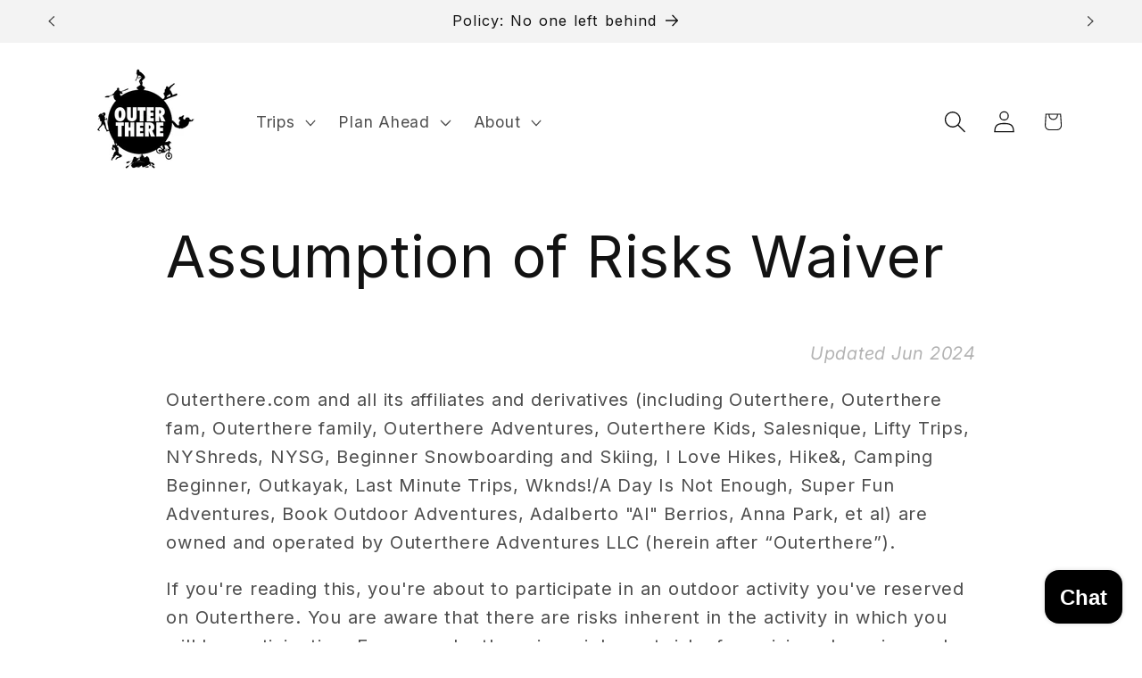

--- FILE ---
content_type: application/javascript
request_url: https://prism.app-us1.com/?a=475935507&u=https%3A%2F%2Fbook.outerthere.com%2Fpages%2Fwaiver
body_size: 124
content:
window.visitorGlobalObject=window.visitorGlobalObject||window.prismGlobalObject;window.visitorGlobalObject.setVisitorId('fed4148f-56da-48b3-8873-68ea23f557da', '475935507');window.visitorGlobalObject.setWhitelistedServices('tracking', '475935507');